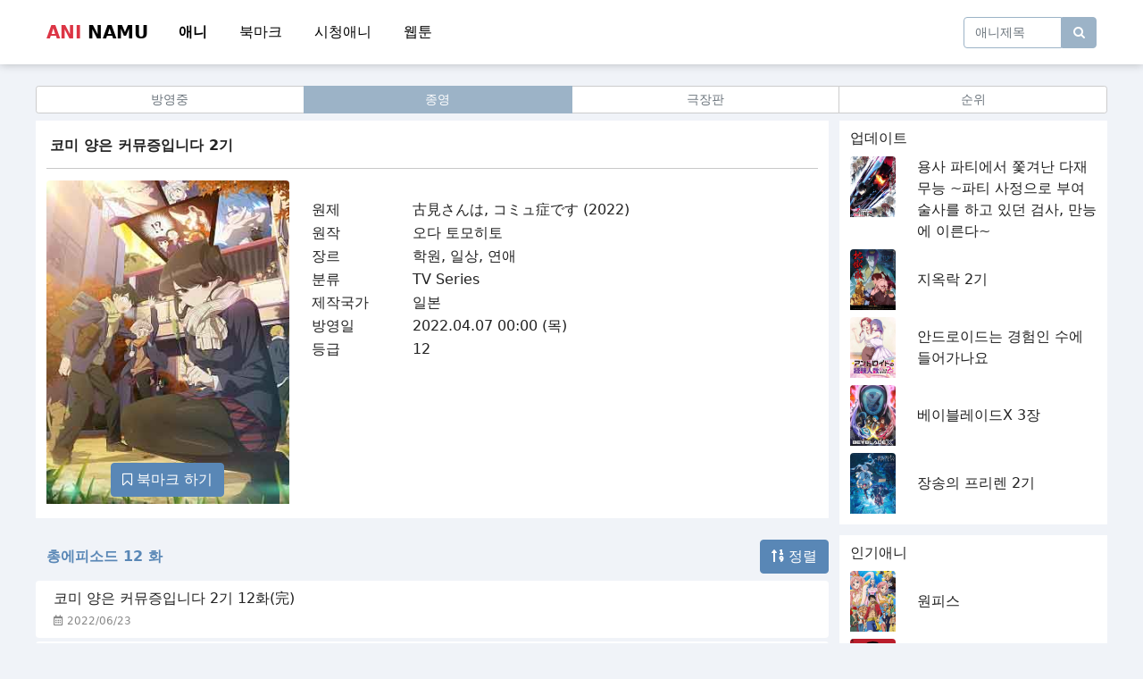

--- FILE ---
content_type: text/html; charset=UTF-8
request_url: https://aninamu.com/%EC%BD%94%EB%AF%B8_%EC%96%91%EC%9D%80_%EC%BB%A4%EB%AE%A4%EC%A6%9D%EC%9E%85%EB%8B%88%EB%8B%A4_2%EA%B8%B0
body_size: 5253
content:
<!DOCTYPE html>
<html id="loadingbar-frame" lang="ko" >
<head>
	<meta charset="utf-8">
    <meta name="viewport" content="width=device-width, initial-scale=1.0, shrink-to-fit=no">

            <title>코미 양은 커뮤증입니다 2기 - 애니나무</title>
        <meta name="title" content="코미 양은 커뮤증입니다 2기 - 애니나무" />
        <meta name="subject" content="코미 양은 커뮤증입니다 2기 - 애니나무" />
        <meta name="publisher" content="애니나무" />
        <meta name="author" content="최고관리자" />
        <meta name="robots" content="index,follow" />
        <meta name="content-language" content="ko" />
        <meta name="description" content="원제:古見さんは, コミュ症です (2022) 원작:오다 토모히토 장르:학원, 일상, 연애 분류:TV Series 제작국가:일본 방영일:2022.04.07 00:00 (목) 등급:12">
        <meta name="twitter:card" content="summary_large_image" />
        <meta property="og:type" content="article">
        <meta property="og:title" content="코미 양은 커뮤증입니다 2기">
        <meta property="og:description" content="원제:古見さんは, コミュ症です (2022) 원작:오다 토모히토 장르:학원, 일상, 연애 분류:TV Series 제작국가:일본 방영일:2022.04.07 00:00 (목) 등급:12">
        <meta property="og:image" content="http://aninamu.com/storage/코미_양은_커뮤증입니다_2기.jpg">
        <meta property="og:url" content="http://aninamu.com/%EC%BD%94%EB%AF%B8_%EC%96%91%EC%9D%80_%EC%BB%A4%EB%AE%A4%EC%A6%9D%EC%9E%85%EB%8B%88%EB%8B%A4_2%EA%B8%B0">
        <meta property="og:site_name" content="애니나무">
    <link rel="icon" href="/favicon.ico" sizes="any">
    <link rel="stylesheet" href="/assets/bootstrap/css/bootstrap.min.css">
    <link rel="stylesheet" href="/assets/fonts/fontawesome-all.min.css">
    <link rel="stylesheet" href="/assets/fonts/font-awesome.min.css">
    <link rel="stylesheet" href="/assets/fonts/fontawesome5-overrides.min.css">
    <link rel="stylesheet" href="/assets/css/styles.min.css">
    <link rel="stylesheet" href="/assets/css/aninamu.css">



	<link rel="apple-touch-icon" sizes="180x180" href="/namu-apple-touch-icon.png">
	<link rel="icon" type="image/png" sizes="32x32" href="/namu-favicon-32x32.png">
	<link rel="icon" type="image/png" sizes="16x16" href="/namu-favicon-16x16.png">
	<link rel="manifest" href="/namu-site.webmanifest">
	<link rel="mask-icon" href="/namu-safari-pinned-tab.svg" color="#5bbad5">
	<meta name="msapplication-TileColor" content="#2d89ef">
	<meta name="theme-color" content="#ffffff">

</head>

<body class="bg-body">

    <nav class="navbar navbar-light navbar-expand-md navigation-clean-search bg-default menu-shadow">
        <div class="container">
            <a class="navbar-brand" href="https://aninamu.com">
                <span class="logo1">ANI</span>
				<span class="logo2">NAMU</span>
            </a>
             <div class="collapse navbar-collapse" id="navbar-main">
                <ul class="navbar-nav">
                    <li class="nav-item"><a class="nav-link ajax-call  fw-bold " href="https://aninamu.com">애니</a></li>
                    <li class="nav-item"><a class="nav-link ajax-call " href="https://aninamu.com/bookmark">북마크</a></li>
                    <li class="nav-item"><a class="nav-link ajax-call " href="https://aninamu.com/history">시청애니</a></li>
					<li class="nav-item"><a class="nav-link ajax-call" href="https://aninamu.com/webtoon" target="_blank" ">웹툰</a></li>
				</ul>
            </div>
            <div class="navbar-expand">
                <form class="me-auto search-form" target="_self" method="get" action="https://aninamu.com">
                    <div class="d-flex align-items-center"><input class="form-control search-field" type="search" id="search-field" name="search" placeholder="애니제목" value=""><button class="btn search_btn" type="submit" style="font-size:14px"><i class="fa fa-search"></i></button></div>
                </form>
            </div>
          <!--
		    <button data-bs-toggle="collapse" class="navbar-toggler" data-bs-target="#navbar-main">
                <span class="visually-hidden">Toggle navigation</span><span class="fa fa-bars"></span>
            </button>
			-->
        </div>
    </nav>

			<div class="container category-area p-0 navbar-small">
				<div class="btn-group w-100" role="group">
							<a class="btn  btn-outline-danger active  btn-outline-secondary btn-sm w-25" href="https://aninamu.com">애니</a>
							<a class="btn  btn-outline-secondary btn-sm w-25" href="https://aninamu.com/bookmark">북마크</a>
							<a class="btn  btn-outline-secondary btn-sm w-25" href="https://aninamu.com/history">시청애니</a>
							<a class="btn btn-outline-secondary btn-sm w-25" href="https://aninamu.com/webtoon" target="_blank">웹툰</a>
				</div>
			</div>
<!--
    <div class="container announcement-area bg-default">
        <div class="row">
            <div class="col text-center col-12"><span class="announcement-text align-middle text-light">커뮤니티 및 공지사항</span>

                <button class="btn btn-outline-light btn-sm announcement-button" type="button">바로가기</button>
            </div>
        </div>
    </div>
-->
        <div class="container">
        <div class="row">
                    </div>


        <div class="row nbig">
                    </div>


        <div class="row nsmall">
                    </div>


    </div>                
    


<div class="container category-area p-0">
        <div class="btn-group w-100" role="group">
            <a href="https://aninamu.com?menu=ing" class="btn  btn-outline-secondary  btn-sm w-25">방영중</a>
            <a href="https://aninamu.com?menu=fin" class="btn  btn-outline-danger active  btn-sm w-25">종영</a>
            <a href="https://aninamu.com?menu=film" class="btn  btn-outline-secondary  btn-outline-secondary btn-sm w-25">극장판</a>
            <a href="https://aninamu.com?menu=rank" class="btn  btn-outline-secondary  btn-outline-secondary btn-sm w-25">순위</a>
        </div>
    </div>




    <div class="container">
        <div class="row">
            <div class="col">
                <div class="row bg-default detail-description">
                    <div class="col">
                        <div class="row">
                            <div class="col detail-title"><span class="text-default">코미 양은 커뮤증입니다 2기</span></div>
                        </div>
                        <hr class="detail-line nline">
                        <div class="row" style="margin-bottom: 1em;">
                            <div class="col col-12 col-md-4 animation-image">
                                <div class="row position-absolute bottom-0 w-100">
                                    <div class="col text-center pb-2">
                                        <button class="btn btn-primary" style="display: none;" id="bookmark-button"></button>
                                    </div>
                                </div>
                                <img src="https://aninamu.com/storage/코미_양은_커뮤증입니다_2기.jpg">


                            </div>
                            <div class="col col-12 col-md-8">
                                <div class="table-responsive text-default">
                                    <table width="100%"><tr><td width="20%">원제</td><td>古見さんは, コミュ症です (2022)</td></tr><tr><td width="20%">원작</td><td>오다 토모히토</td></tr><tr><td width="20%">장르</td><td>학원, 일상, 연애</td></tr><tr><td width="20%">분류</td><td>TV Series</td></tr><tr><td width="20%">제작국가</td><td>일본</td></tr><tr><td width="20%">방영일</td><td>2022.04.07 00:00 (목)</td></tr><tr><td width="20%">등급</td><td>12</td></tr></table>
                                </div>
                            </div>
                        </div>
                    </div>
                </div>
                
                
                
                <div class="row detail-banner">
                                    </div>

                <div class="row detail-episode">
                    <div class="col">
                        <div class="row pb-2">
                            <div class="col text-white-50 align-self-center total-ani"><span>총에피소드 12 화</span></div>
                            <div class="col text-end col-4">
                                                                <a class="btn btn-dark" href="?sort=asc"><i class="fas fa-sort-numeric-up"></i>&nbsp;정렬</a>
                                                            </div>
                        </div>

                                                <div class="row bg-episode  mb-1">
                            <div class="col col-12">
                                <a href="https://aninamu.com/%EC%BD%94%EB%AF%B8_%EC%96%91%EC%9D%80_%EC%BB%A4%EB%AE%A4%EC%A6%9D%EC%9E%85%EB%8B%88%EB%8B%A4_2%EA%B8%B0/12%ED%99%94" class="text-default text-decoration-none">
                                    코미 양은 커뮤증입니다 2기 12화(完)                                 </a>
                            </div>
                            <div class="col col-12"><span class="text-white-50"><i class="far fa-calendar-alt"></i>&nbsp;2022/06/23</span></div>
                        </div>
                                                <div class="row bg-episode  mb-1">
                            <div class="col col-12">
                                <a href="https://aninamu.com/%EC%BD%94%EB%AF%B8_%EC%96%91%EC%9D%80_%EC%BB%A4%EB%AE%A4%EC%A6%9D%EC%9E%85%EB%8B%88%EB%8B%A4_2%EA%B8%B0/11%ED%99%94" class="text-default text-decoration-none">
                                    코미 양은 커뮤증입니다 2기 11화                                 </a>
                            </div>
                            <div class="col col-12"><span class="text-white-50"><i class="far fa-calendar-alt"></i>&nbsp;2022/06/16</span></div>
                        </div>
                                                <div class="row bg-episode  mb-1">
                            <div class="col col-12">
                                <a href="https://aninamu.com/%EC%BD%94%EB%AF%B8_%EC%96%91%EC%9D%80_%EC%BB%A4%EB%AE%A4%EC%A6%9D%EC%9E%85%EB%8B%88%EB%8B%A4_2%EA%B8%B0/10%ED%99%94" class="text-default text-decoration-none">
                                    코미 양은 커뮤증입니다 2기 10화                                 </a>
                            </div>
                            <div class="col col-12"><span class="text-white-50"><i class="far fa-calendar-alt"></i>&nbsp;2022/06/09</span></div>
                        </div>
                                                <div class="row bg-episode  mb-1">
                            <div class="col col-12">
                                <a href="https://aninamu.com/%EC%BD%94%EB%AF%B8_%EC%96%91%EC%9D%80_%EC%BB%A4%EB%AE%A4%EC%A6%9D%EC%9E%85%EB%8B%88%EB%8B%A4_2%EA%B8%B0/9%ED%99%94" class="text-default text-decoration-none">
                                    코미 양은 커뮤증입니다 2기 9화                                 </a>
                            </div>
                            <div class="col col-12"><span class="text-white-50"><i class="far fa-calendar-alt"></i>&nbsp;2022/06/03</span></div>
                        </div>
                                                <div class="row bg-episode  mb-1">
                            <div class="col col-12">
                                <a href="https://aninamu.com/%EC%BD%94%EB%AF%B8_%EC%96%91%EC%9D%80_%EC%BB%A4%EB%AE%A4%EC%A6%9D%EC%9E%85%EB%8B%88%EB%8B%A4_2%EA%B8%B0/8%ED%99%94" class="text-default text-decoration-none">
                                    코미 양은 커뮤증입니다 2기 8화                                 </a>
                            </div>
                            <div class="col col-12"><span class="text-white-50"><i class="far fa-calendar-alt"></i>&nbsp;2022/05/26</span></div>
                        </div>
                                                <div class="row bg-episode  mb-1">
                            <div class="col col-12">
                                <a href="https://aninamu.com/%EC%BD%94%EB%AF%B8_%EC%96%91%EC%9D%80_%EC%BB%A4%EB%AE%A4%EC%A6%9D%EC%9E%85%EB%8B%88%EB%8B%A4_2%EA%B8%B0/7%ED%99%94" class="text-default text-decoration-none">
                                    코미 양은 커뮤증입니다 2기 7화                                 </a>
                            </div>
                            <div class="col col-12"><span class="text-white-50"><i class="far fa-calendar-alt"></i>&nbsp;2022/05/19</span></div>
                        </div>
                                                <div class="row bg-episode  mb-1">
                            <div class="col col-12">
                                <a href="https://aninamu.com/%EC%BD%94%EB%AF%B8_%EC%96%91%EC%9D%80_%EC%BB%A4%EB%AE%A4%EC%A6%9D%EC%9E%85%EB%8B%88%EB%8B%A4_2%EA%B8%B0/6%ED%99%94" class="text-default text-decoration-none">
                                    코미 양은 커뮤증입니다 2기 6화                                 </a>
                            </div>
                            <div class="col col-12"><span class="text-white-50"><i class="far fa-calendar-alt"></i>&nbsp;2022/05/12</span></div>
                        </div>
                                                <div class="row bg-episode  mb-1">
                            <div class="col col-12">
                                <a href="https://aninamu.com/%EC%BD%94%EB%AF%B8_%EC%96%91%EC%9D%80_%EC%BB%A4%EB%AE%A4%EC%A6%9D%EC%9E%85%EB%8B%88%EB%8B%A4_2%EA%B8%B0/5%ED%99%94" class="text-default text-decoration-none">
                                    코미 양은 커뮤증입니다 2기 5화                                 </a>
                            </div>
                            <div class="col col-12"><span class="text-white-50"><i class="far fa-calendar-alt"></i>&nbsp;2022/05/05</span></div>
                        </div>
                                                <div class="row bg-episode  mb-1">
                            <div class="col col-12">
                                <a href="https://aninamu.com/%EC%BD%94%EB%AF%B8_%EC%96%91%EC%9D%80_%EC%BB%A4%EB%AE%A4%EC%A6%9D%EC%9E%85%EB%8B%88%EB%8B%A4_2%EA%B8%B0/4%ED%99%94" class="text-default text-decoration-none">
                                    코미 양은 커뮤증입니다 2기 4화                                 </a>
                            </div>
                            <div class="col col-12"><span class="text-white-50"><i class="far fa-calendar-alt"></i>&nbsp;2022/04/28</span></div>
                        </div>
                                                <div class="row bg-episode  mb-1">
                            <div class="col col-12">
                                <a href="https://aninamu.com/%EC%BD%94%EB%AF%B8_%EC%96%91%EC%9D%80_%EC%BB%A4%EB%AE%A4%EC%A6%9D%EC%9E%85%EB%8B%88%EB%8B%A4_2%EA%B8%B0/3%ED%99%94" class="text-default text-decoration-none">
                                    코미 양은 커뮤증입니다 2기 3화                                 </a>
                            </div>
                            <div class="col col-12"><span class="text-white-50"><i class="far fa-calendar-alt"></i>&nbsp;2022/04/21</span></div>
                        </div>
                                                <div class="row bg-episode  mb-1">
                            <div class="col col-12">
                                <a href="https://aninamu.com/%EC%BD%94%EB%AF%B8_%EC%96%91%EC%9D%80_%EC%BB%A4%EB%AE%A4%EC%A6%9D%EC%9E%85%EB%8B%88%EB%8B%A4_2%EA%B8%B0/2%ED%99%94" class="text-default text-decoration-none">
                                    코미 양은 커뮤증입니다 2기 2화                                 </a>
                            </div>
                            <div class="col col-12"><span class="text-white-50"><i class="far fa-calendar-alt"></i>&nbsp;2022/04/14</span></div>
                        </div>
                                                <div class="row bg-episode  mb-1">
                            <div class="col col-12">
                                <a href="https://aninamu.com/%EC%BD%94%EB%AF%B8_%EC%96%91%EC%9D%80_%EC%BB%A4%EB%AE%A4%EC%A6%9D%EC%9E%85%EB%8B%88%EB%8B%A4_2%EA%B8%B0/1%ED%99%94" class="text-default text-decoration-none">
                                    코미 양은 커뮤증입니다 2기 1화                                 </a>
                            </div>
                            <div class="col col-12"><span class="text-white-50"><i class="far fa-calendar-alt"></i>&nbsp;2022/04/08</span></div>
                        </div>
                        
                    </div>
                </div>
            </div>
            <div class="col col-md-3 d-none d-xl-block">
                <div class="row bg-default recommend-list">
                    <div class="col">
                        <div class="row">
                            <div class="col"><span class="text-default font-bold">업데이트</span></div>
                        </div>
                                                    <div class="row">
                                <div class="col col-3 animation-image"><a href="https://aninamu.com/%EC%9A%A9%EC%82%AC_%ED%8C%8C%ED%8B%B0%EC%97%90%EC%84%9C_%EC%AB%93%EA%B2%A8%EB%82%9C_%EB%8B%A4%EC%9E%AC%EB%AC%B4%EB%8A%A5_%ED%8C%8C%ED%8B%B0_%EC%82%AC%EC%A0%95%EC%9C%BC%EB%A1%9C_%EB%B6%80%EC%97%AC%EC%88%A0%EC%82%AC%EB%A5%BC_%ED%95%98%EA%B3%A0_%EC%9E%88%EB%8D%98_%EA%B2%80%EC%82%AC_%EB%A7%8C%EB%8A%A5%EC%97%90_%EC%9D%B4%EB%A5%B8%EB%8B%A4"><img src="https://aninamu.com/storage/용사_파티에서_쫓겨난_다재무능_파티_사정으로_부여술사를_하고_있던_검사_만능에_이른다.jpg"></a></div>
                                <div class="col align-self-center"><a href="https://aninamu.com/%EC%9A%A9%EC%82%AC_%ED%8C%8C%ED%8B%B0%EC%97%90%EC%84%9C_%EC%AB%93%EA%B2%A8%EB%82%9C_%EB%8B%A4%EC%9E%AC%EB%AC%B4%EB%8A%A5_%ED%8C%8C%ED%8B%B0_%EC%82%AC%EC%A0%95%EC%9C%BC%EB%A1%9C_%EB%B6%80%EC%97%AC%EC%88%A0%EC%82%AC%EB%A5%BC_%ED%95%98%EA%B3%A0_%EC%9E%88%EB%8D%98_%EA%B2%80%EC%82%AC_%EB%A7%8C%EB%8A%A5%EC%97%90_%EC%9D%B4%EB%A5%B8%EB%8B%A4" class="text-default text-decoration-none">용사 파티에서 쫓겨난 다재무능 ~파티 사정으로 부여술사를 하고 있던 검사, 만능에 이른다~</a></div>
                            </div>
                                                    <div class="row">
                                <div class="col col-3 animation-image"><a href="https://aninamu.com/%EC%A7%80%EC%98%A5%EB%9D%BD_2%EA%B8%B0"><img src="https://aninamu.com/storage/지옥락_2기.jpg"></a></div>
                                <div class="col align-self-center"><a href="https://aninamu.com/%EC%A7%80%EC%98%A5%EB%9D%BD_2%EA%B8%B0" class="text-default text-decoration-none">지옥락 2기</a></div>
                            </div>
                                                    <div class="row">
                                <div class="col col-3 animation-image"><a href="https://aninamu.com/%EC%95%88%EB%93%9C%EB%A1%9C%EC%9D%B4%EB%93%9C%EB%8A%94_%EA%B2%BD%ED%97%98%EC%9D%B8_%EC%88%98%EC%97%90_%EB%93%A4%EC%96%B4%EA%B0%80%EB%82%98%EC%9A%94"><img src="https://aninamu.com/storage/안드로이드는_경험인_수에_들어가나요.jpg"></a></div>
                                <div class="col align-self-center"><a href="https://aninamu.com/%EC%95%88%EB%93%9C%EB%A1%9C%EC%9D%B4%EB%93%9C%EB%8A%94_%EA%B2%BD%ED%97%98%EC%9D%B8_%EC%88%98%EC%97%90_%EB%93%A4%EC%96%B4%EA%B0%80%EB%82%98%EC%9A%94" class="text-default text-decoration-none">안드로이드는 경험인 수에 들어가나요</a></div>
                            </div>
                                                    <div class="row">
                                <div class="col col-3 animation-image"><a href="https://aninamu.com/%EB%B2%A0%EC%9D%B4%EB%B8%94%EB%A0%88%EC%9D%B4%EB%93%9CX_3%EC%9E%A5"><img src="https://aninamu.com/storage/베이블레이드X_3장.jpg"></a></div>
                                <div class="col align-self-center"><a href="https://aninamu.com/%EB%B2%A0%EC%9D%B4%EB%B8%94%EB%A0%88%EC%9D%B4%EB%93%9CX_3%EC%9E%A5" class="text-default text-decoration-none">베이블레이드X 3장</a></div>
                            </div>
                                                    <div class="row">
                                <div class="col col-3 animation-image"><a href="https://aninamu.com/%EC%9E%A5%EC%86%A1%EC%9D%98_%ED%94%84%EB%A6%AC%EB%A0%8C_2%EA%B8%B0"><img src="https://aninamu.com/storage/장송의_프리렌_2기.jpg"></a></div>
                                <div class="col align-self-center"><a href="https://aninamu.com/%EC%9E%A5%EC%86%A1%EC%9D%98_%ED%94%84%EB%A6%AC%EB%A0%8C_2%EA%B8%B0" class="text-default text-decoration-none">장송의 프리렌 2기</a></div>
                            </div>
                                            </div>
                </div>
                <div class="row bg-default recommend-list">
                    <div class="col">
                        <div class="row">
                            <div class="col"><span class="text-default font-bold">인기애니</span></div>
                        </div>
                                                <div class="row">
                            <div class="col col-3 animation-image"><a href="https://aninamu.com/%EC%9B%90%ED%94%BC%EC%8A%A4"><img src="https://aninamu.com/storage/원피스-(-901화-~----).jpg"></a></div>
                            <div class="col align-self-center"><a href="https://aninamu.com/%EC%9B%90%ED%94%BC%EC%8A%A4" class="text-default text-decoration-none">원피스</a></div>
                        </div>
                                                <div class="row">
                            <div class="col col-3 animation-image"><a href="https://aninamu.com/%EC%A3%BC%EC%88%A0%ED%9A%8C%EC%A0%84_%EC%82%AC%EB%A9%B8%ED%9A%8C%EC%9C%A0"><img src="https://aninamu.com/storage/주술회전_사멸회유.jpg"></a></div>
                            <div class="col align-self-center"><a href="https://aninamu.com/%EC%A3%BC%EC%88%A0%ED%9A%8C%EC%A0%84_%EC%82%AC%EB%A9%B8%ED%9A%8C%EC%9C%A0" class="text-default text-decoration-none">주술회전 사멸회유</a></div>
                        </div>
                                                <div class="row">
                            <div class="col col-3 animation-image"><a href="https://aninamu.com/%22%EB%84%88_%EB%94%B0%EC%9C%84%EA%B0%80_%EB%A7%88%EC%99%95%EC%9D%84_%EC%9D%B4%EA%B8%B8_%EC%88%98_%EC%9E%88%EB%8B%A4%EA%B3%A0_%EC%83%9D%EA%B0%81%ED%95%98%EC%A7%80_%EB%A7%88%22_%EB%9D%BC%EB%A9%B0_%EC%9A%A9%EC%82%AC_%ED%8C%8C%ED%8B%B0%EC%97%90%EC%84%9C_%EC%B6%94%EB%B0%A9%EB%90%98%EC%97%88%EC%9C%BC%EB%8B%88_%EC%99%95%EB%8F%84%EC%97%90%EC%84%9C_%EB%A9%8B%EB%8C%80%EB%A1%9C_%EC%82%B4%EA%B3%A0%20%EC%8B%B6%EB%8B%A4"><img src="https://aninamu.com/storage/&quot;너_따위가_마왕을_이길_수_있다고_생각하지_마&quot;_라며_용사_파티에서_추방되었으니_왕도에서_멋대로_살고 싶다.jpg"></a></div>
                            <div class="col align-self-center"><a href="https://aninamu.com/%22%EB%84%88_%EB%94%B0%EC%9C%84%EA%B0%80_%EB%A7%88%EC%99%95%EC%9D%84_%EC%9D%B4%EA%B8%B8_%EC%88%98_%EC%9E%88%EB%8B%A4%EA%B3%A0_%EC%83%9D%EA%B0%81%ED%95%98%EC%A7%80_%EB%A7%88%22_%EB%9D%BC%EB%A9%B0_%EC%9A%A9%EC%82%AC_%ED%8C%8C%ED%8B%B0%EC%97%90%EC%84%9C_%EC%B6%94%EB%B0%A9%EB%90%98%EC%97%88%EC%9C%BC%EB%8B%88_%EC%99%95%EB%8F%84%EC%97%90%EC%84%9C_%EB%A9%8B%EB%8C%80%EB%A1%9C_%EC%82%B4%EA%B3%A0%20%EC%8B%B6%EB%8B%A4" class="text-default text-decoration-none">&quot;너 따위가 마왕을 이길 수 있다고 생각하지 마&quot; 라며 용사 파티에서 추방되었으니 왕도에서 멋대로 살고 싶다</a></div>
                        </div>
                                                <div class="row">
                            <div class="col col-3 animation-image"><a href="https://aninamu.com/%EC%9A%A9%EC%82%AC%ED%98%95%EC%97%90_%EC%B2%98%ED%95%A8_%EC%A7%95%EB%B2%8C%EC%9A%A9%EC%82%AC_9004%EB%B6%80%EB%8C%80_%ED%98%95%EB%AC%B4%EA%B8%B0%EB%A1%9D"><img src="https://aninamu.com/storage/용사형에_처함_징벌용사_9004부대_형무기록.jpg"></a></div>
                            <div class="col align-self-center"><a href="https://aninamu.com/%EC%9A%A9%EC%82%AC%ED%98%95%EC%97%90_%EC%B2%98%ED%95%A8_%EC%A7%95%EB%B2%8C%EC%9A%A9%EC%82%AC_9004%EB%B6%80%EB%8C%80_%ED%98%95%EB%AC%B4%EA%B8%B0%EB%A1%9D" class="text-default text-decoration-none">용사형에 처함 징벌용사 9004부대 형무기록</a></div>
                        </div>
                                                <div class="row">
                            <div class="col col-3 animation-image"><a href="https://aninamu.com/%EC%95%88%EB%93%9C%EB%A1%9C%EC%9D%B4%EB%93%9C%EB%8A%94_%EA%B2%BD%ED%97%98%EC%9D%B8_%EC%88%98%EC%97%90_%EB%93%A4%EC%96%B4%EA%B0%80%EB%82%98%EC%9A%94"><img src="https://aninamu.com/storage/안드로이드는_경험인_수에_들어가나요.jpg"></a></div>
                            <div class="col align-self-center"><a href="https://aninamu.com/%EC%95%88%EB%93%9C%EB%A1%9C%EC%9D%B4%EB%93%9C%EB%8A%94_%EA%B2%BD%ED%97%98%EC%9D%B8_%EC%88%98%EC%97%90_%EB%93%A4%EC%96%B4%EA%B0%80%EB%82%98%EC%9A%94" class="text-default text-decoration-none">안드로이드는 경험인 수에 들어가나요</a></div>
                        </div>
                                            </div>
                </div>
            </div>
        </div>
    </div>






    <footer class="bg-default">
        <div class="container">
            <div class="row mt-5 pt-3 pb-3">
                <div class="col col-6">
                    <span class="text-default font-bold">Aninamu  © 2021</span>
                </div>
                <div class="col col-6 text-end">
                    <a href="https://t.me/ohlisite" class="text-default text-decoration-none font-bold footer" target="_blank">광고문의</a>
                </div>
            </div>
        </div>
    </footer>

    <script src="/assets/bootstrap/js/bootstrap.min.js"></script>
    <script type="text/javascript" src="/assets/js/jquery-3.6.0.min.js"></script>
    <script type="text/javascript" src="/assets/js/js.cookie.min.js"></script>

    <script type="text/javascript" src="/assets/js/jquery-3.6.0.min.js"></script>
    

    <script type="text/javascript">

        $(document).ready(function() {
            var now = Date.now();
            var a_id = '1379';
            var e_id = '';
            var k = 'view-' + a_id;
            if (e_id != '')
                k = k + '-' + e_id;
            v = localStorage.getItem(k);
            if (v == null || now - v > (86400 * 1000)) {
                                localStorage.setItem(k, now);
                $.get( "/api/view/" + a_id, function( data ) { });
                            }

            var bookmark = false;
            var bookmark_add = '<i class="fa fa-bookmark-o"></i> 북마크 하기';
            var bookmark_sub = '<i class="fa fa-bookmark"></i> 북마크 취소';

            $.get("/api/bookmark/" + a_id, function(data) {
                bookmark = (data.bookmark == 'true');
                $('#bookmark-button').click(function () {
                    var mode = bookmark ? 'del' : 'add';
                    $.get("/api/bookmark/" + a_id + '/' + mode, function(data) {
                        bookmark = (data.bookmark == 'true');
                        $('#bookmark-button').html( bookmark ? bookmark_sub : bookmark_add);
                    });
                });
                $('#bookmark-button').html( bookmark ? bookmark_sub : bookmark_add);
                $('#bookmark-button').show();
            });


            

        });
    </script>

    <script>
        const changeThemeToDark = () => {
            document.documentElement.setAttribute("data-theme", "dark");
            $("#btn-theme-light").removeClass("btn-outline-danger");
            $("#btn-theme-light").removeClass("active");
            $("#btn-theme-light").addClass("btn-outline-secondary");
            $("#btn-theme-dark").addClass("btn-outline-danger");
            $("#btn-theme-dark").addClass("active");
            localStorage.setItem("data-theme", "dark");
            Cookies.set('DATA-THEME', 'dark', { expires: 365  });
        }
        const changeThemeToLight = () => {
            document.documentElement.setAttribute("data-theme", "light");
            $("#btn-theme-dark").removeClass("btn-outline-danger");
            $("#btn-theme-dark").removeClass("active");
            $("#btn-theme-dark").addClass("btn-outline-secondary");
            $("#btn-theme-light").addClass("btn-outline-danger");
            $("#btn-theme-light").addClass("active");
            localStorage.setItem("data-theme", "light");
            Cookies.set('DATA-THEME', 'light', { expires: 365 });
        }
        $(function() {
            let theme = localStorage.getItem('data-theme');
            if (theme === "dark") {
                changeThemeToDark();
            } else {
                changeThemeToLight();
            }
            $("#btn-theme-dark").click(function () {
                changeThemeToDark();
            });
            $("#btn-theme-light").click(function () {
                changeThemeToLight();
            });
        });


                
        

        $(function() {
            $('#databaseFrame').attr('src', $('#databaseFrame').attr('src'));
            $('#databaseFrame').on('load', function() {
                window.addEventListener('message',function(e){	
                    var res = JSON.parse(e.data);

                    if(res.value != null && res.value != 48790137) {
                        console.log("uuid missmatch")

                        $.post("/update-uuid", 
                            {
                                'client-uuid':res.value,
                                '_token': 'DtMq3QYAldyGxpyke6Dt4HYbIGeZfIrfutk7L1QG'
                            });
                    }
                        
                    if(res.key == 'aninamu-uuid' && res.value == null)
                        iframe.postMessage(JSON.stringify({type: 'set', key: 'aninamu-uuid', value: '48790137'}), '*');

                });
                var iframe = document.getElementById('databaseFrame').contentWindow;
                iframe.postMessage(JSON.stringify({type: 'get', key: 'aninamu-uuid'}), '*');
            });
        });

    </script>
    <iframe src="//bm.aninamu.com" id="databaseFrame" width="0" height="0" frameborder="0" style="display: none !important; height: 0px;"></iframe>
<script defer src="https://static.cloudflareinsights.com/beacon.min.js/vcd15cbe7772f49c399c6a5babf22c1241717689176015" integrity="sha512-ZpsOmlRQV6y907TI0dKBHq9Md29nnaEIPlkf84rnaERnq6zvWvPUqr2ft8M1aS28oN72PdrCzSjY4U6VaAw1EQ==" data-cf-beacon='{"version":"2024.11.0","token":"77a6d791c7c84663aedc9ab63d556959","r":1,"server_timing":{"name":{"cfCacheStatus":true,"cfEdge":true,"cfExtPri":true,"cfL4":true,"cfOrigin":true,"cfSpeedBrain":true},"location_startswith":null}}' crossorigin="anonymous"></script>
</body>

</html>
